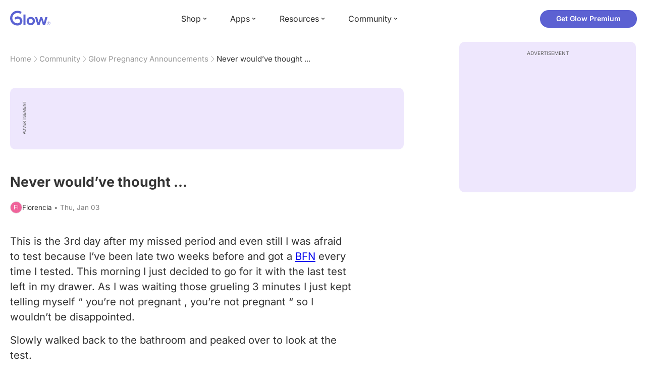

--- FILE ---
content_type: text/html; charset=utf-8
request_url: https://glowing.com/community/topic/72057594042323613/never-would-ve-thought
body_size: 8856
content:

<!DOCTYPE html>
<!--[if lt IE 7]>      <html class="no-js lt-ie9 lt-ie8 lt-ie7"> <![endif]-->
<!--[if IE 7]>         <html class="no-js lt-ie9 lt-ie8"> <![endif]-->
<!--[if IE 8]>         <html class="no-js lt-ie9"> <![endif]-->
<!--[if gt IE 8]><!-->
<html lang="en" class="no-js"> <!--<![endif]-->
<head>
    <meta charset="utf-8">
    <meta http-equiv="X-UA-Compatible" content="IE=edge">
    <meta name="p:domain_verify" content="5c661ee65fb3ecb3a0a40b37dfc1afb7">
    <meta name="msapplication-TileColor" content="#9C82EE">

    <!-- SEO -->
    <title>Never would’ve thought ... - Glow Community</title>
<meta name="description" content="This is the 3rd day after my missed period and even still I was afraid to test because I’ve been late two weeks before and got a BFN every time I tested. This…" />
<link rel="canonical" href="https://glowing.com/community/topic/72057594042323613/never-would-ve-thought" />
<meta name="og:type" content="article" />
<meta name="og:title" content="Never would’ve thought ..." />
<meta name="og:description" content="This is the 3rd day after my missed period and even still I was afraid to test because I’ve been late two weeks before and got a BFN every time I tested. This…" />
<meta name="og:image" content="https://asset-cf-cdn.glowing.com/forum/topic/d4a60279386868eb3b1e7daf79eeafee.jpg" />
<meta name="og:url" content="/community/topic/72057594042323613/never-would-ve-thought" />
<meta name="og:site_name" content="Glow" />
<meta name="twitter:card" content="summary" />
<meta name="twitter:title" content="Never would’ve thought ..." />
<meta name="twitter:site" content="@GlowHQ" />
<meta name="twitter:description" content="This is the 3rd day after my missed period and even still I was afraid to test because I’ve been late two weeks before and got a BFN every time I tested. This…" />
<meta name="twitter:image" content="https://asset-cf-cdn.glowing.com/forum/topic/d4a60279386868eb3b1e7daf79eeafee.jpg" />
<meta name="twitter:app:name:iphone" content="Glow" />
<meta name="twitter:app:id:iphone" content="638021335" />
<meta name="twitter:app:url:iphone" content="/community/topic/72057594042323613/never-would-ve-thought" />
<meta name="twitter:app:name:googleplay" content="Glow" />
<meta name="twitter:app:id:googleplay" content="com.glow.android" />
<meta name="twitter:app:url:googleplay" content="/community/topic/72057594042323613/never-would-ve-thought" />


    <script type="application/ld+json">
{
    "@context": "https://schema.org",
    "@type": "BreadcrumbList",
    "itemListElement": [
        {
            "@type": "ListItem",
            "position": 1,
            "name": "Home",
            "item": "https://glowing.com"
        },
        {
            "@type": "ListItem",
            "position": 2,
            "name": "Community",
            "item": "https://glowing.com/community"
        },
        {
            "@type": "ListItem",
            "position": 3,
            "name": "Glow Pregnancy Announcements",
            "item": "https://www.glowing.com/community/group/103/glow-pregnancy-announcements"
        },
        {
            "@type": "ListItem",
            "position": 4,
            "name": "Never would\u2019ve thought ..."
        }
    ]
}
    </script>

    


    <script type="application/ld+json">
{
    "name": "Glow",
    "url": "https://glowing.com",
    "sameAs": [
        "https://www.facebook.com/glow",
        "https://x.com/GlowHQ",
        "https://www.pinterest.com/glowhq/",
        "https://www.instagram.com/glowhq/",
        "https://en.wikipedia.org/wiki/Glow_(app)",
        "https://www.crunchbase.com/organization/glow",
        "https://www.linkedin.com/company/glow-inc/"
    ],
    "logo": {
        "url": "https://glowing.com/wp-content/uploads/2025/08/glow_logo.png",
        "contentUrl": "https://glowing.com/wp-content/uploads/2025/08/glow_logo.png",
        "width": 336,
        "height": 336,
        "caption": "Glow",
        "inLanguage": "en-US",
        "@type": "ImageObject",
        "@id": "https://glowing.com/#organizationLogo"
    },
    "image": {
        "url": "https://glowing.com/wp-content/uploads/2025/08/glow_logo.png",
        "contentUrl": "https://glowing.com/wp-content/uploads/2025/08/glow_logo.png",
        "width": 336,
        "height": 336,
        "caption": "Glow",
        "inLanguage": "en-US",
        "@type": "ImageObject",
        "@id": "https://glowing.com/#organizationLogo"
    },
    "@type": "Organization",
    "@id": "https://glowing.com/#organization",
    "@context": "https://schema.org"
}
    </script>

    


    <script type="application/ld+json">
{
    "headline": "Never would\u2019ve thought ...",
    "text": "This is the 3rd day after my missed period and even still I was afraid to test because I\u2019ve been late two weeks before and got a BFN every time I tested. This morning I just decided to go for it with the last test left in my drawer. As I was waiting those grueling 3 minutes I just kept telling myself \u201c you\u2019re not pregnant , you\u2019re not pregnant \u201c so I wouldn\u2019t be disappointed. Slowly walked back to the bathroom and peaked over to look at the test. CANT BELIEVE IT !!",
    "url": "/community/topic/72057594042323613/never-would-ve-thought",
    "image": "https://asset-cf-cdn.glowing.com/forum/topic/d4a60279386868eb3b1e7daf79eeafee.jpg",
    "mainEntityOfPage": "/community/topic/72057594042323613/never-would-ve-thought",
    "author": {
        "name": "Florencia",
        "@type": "Person"
    },
    "datePublished": "2019-01-03T16:19:33Z",
    "dateModified": "2024-07-14T12:31:19Z",
    "interactionStatistic": [
        {
            "interactionType": {
                "type": "CommentAction"
            },
            "userInteractionCount": 5,
            "@type": "InteractionCounter"
        },
        {
            "interactionType": {
                "type": "LikeAction"
            },
            "userInteractionCount": 22,
            "@type": "InteractionCounter"
        }
    ],
    "comment": [
        {
            "text": "Congratulations \ud83c\udf89",
            "author": {
                "name": "Taylor",
                "@type": "Person"
            },
            "datePublished": "2019-01-05T15:31:20Z",
            "dateModified": "2019-01-05T15:31:20Z",
            "interactionStatistic": [
                {
                    "interactionType": {
                        "type": "LikeAction"
                    },
                    "userInteractionCount": 1,
                    "@type": "InteractionCounter"
                }
            ],
            "@type": "Comment"
        },
        {
            "text": "Congratulations!! Are your periods regular or irregular?",
            "author": {
                "name": "Hannah",
                "@type": "Person"
            },
            "datePublished": "2019-01-05T15:31:16Z",
            "dateModified": "2019-01-05T15:31:16Z",
            "interactionStatistic": [
                {
                    "interactionType": {
                        "type": "LikeAction"
                    },
                    "userInteractionCount": 1,
                    "@type": "InteractionCounter"
                }
            ],
            "@type": "Comment"
        },
        {
            "text": "How exciting! Congratulations \ud83d\udc95",
            "author": {
                "name": "He",
                "@type": "Person"
            },
            "datePublished": "2019-01-03T16:44:39Z",
            "dateModified": "2019-01-03T16:44:39Z",
            "interactionStatistic": [
                {
                    "interactionType": {
                        "type": "LikeAction"
                    },
                    "userInteractionCount": 1,
                    "@type": "InteractionCounter"
                }
            ],
            "@type": "Comment"
        },
        {
            "text": "[This content isn't supported on the web. Please download the Glow app to read it.]",
            "author": {
                "name": "Katie",
                "@type": "Person"
            },
            "datePublished": "2019-01-03T16:43:03Z",
            "dateModified": "2019-01-03T16:43:03Z",
            "interactionStatistic": [
                {
                    "interactionType": {
                        "type": "LikeAction"
                    },
                    "userInteractionCount": 1,
                    "@type": "InteractionCounter"
                }
            ],
            "@type": "Comment"
        },
        {
            "text": "Congratulations!!!!! Woo!! Have you had any symptoms?",
            "author": {
                "name": "C",
                "@type": "Person"
            },
            "datePublished": "2019-01-03T16:44:27Z",
            "dateModified": "2019-01-03T16:44:27Z",
            "interactionStatistic": [
                {
                    "interactionType": {
                        "type": "LikeAction"
                    },
                    "userInteractionCount": 0,
                    "@type": "InteractionCounter"
                }
            ],
            "@type": "Comment"
        }
    ],
    "@type": "DiscussionForumPosting",
    "@context": "https://schema.org"
}
    </script>

    

    <!-- UI Metas -->
    <link href="https://cdn.glowing.com/web/build/favicon.ico" rel="icon"/>
<meta content="width=device-width,initial-scale=1,maximum-scale=1,user-scalable=no" name="viewport"/>
<meta content="#000000" name="theme-color"><style>@font-face{font-family:Inter;font-style:normal;font-weight:400;font-display:swap;src:url(/static/fonts/inter-400.woff2) format('woff2')}@font-face{font-family:Inter;font-style:normal;font-weight:500;font-display:swap;src:url(/static/fonts/inter-500.woff2) format('woff2')}@font-face{font-family:Inter;font-style:normal;font-weight:600;font-display:swap;src:url(/static/fonts/inter-600.woff2) format('woff2')}@font-face{font-family:Inter;font-style:normal;font-weight:700;font-display:swap;src:url(/static/fonts/inter-700.woff2) format('woff2')}:root{--gl-font-family:"Inter",-apple-system,BlinkMacSystemFont,Avenir Next,Avenir,Segoe UI,Helvetica Neue,Helvetica,Cantarell,Ubuntu,arial,sans-serif;--gl-color-success:#47C426;--gl-color-safe:var(--gl-color-success);--gl-color-failed:#FD4343;--gl-color-error:var(--gl-color-failed);--gl-color-dangerous:var(--gl-color-failed);--gl-color-primary:#5c61d2;--gl-breakpoint-xx-desktop:1400px;--gl-breakpoint-x-desktop:1200px;--gl-breakpoint-desktop:960px;--gl-breakpoint-tablet:768px;--gl-breakpoint-mobile:480px;--gl-size-content-width-large:1264px;--gl-size-content-width-medium:1040px;--gl-size-content-width-small:720px;--gl-size-gap-x-large:48px;--gl-size-gap-large:24px;--gl-size-gap-medium:16px;--gl-size-gap-small:12px;--gl-size-gap-x-small:8px;--gl-size-gap-1:4px;--gl-size-gap-2:8px;--gl-size-gap-3:12px;--gl-size-gap-4:16px;--gl-size-gap-5:24px;--gl-size-gap-6:32px;--gl-size-gap-7:40px;--gl-size-gap-8:48px;--gl-size-gap-9:56px;--gl-size-gap-10:64px;--gl-text-title-weight:600;--gl-text-title-primary-color:#333333;--gl-text-title-secondary-color:#5C5C5C;--gl-text-title-tertiary-color:#999999;--gl-text-title-lineHeight-large:1.1;--gl-text-title-size-large:2.5rem;--gl-text-title-lineHeight-medium:1.1;--gl-text-title-size-medium:2rem;--gl-text-title-lineHeight-small:1.1;--gl-text-title-size-small:1.5rem;--gl-text-subtitle-lineHeight:1.1;--gl-text-subtitle-size:1.5rem;--gl-text-subtitle-weight:400;--gl-text-body-lineHeight-x-large:1.5;--gl-text-body-size-x-large:1.5rem;--gl-text-body-lineHeight-large:1.5;--gl-text-body-size-large:1.125rem;--gl-text-body-lineHeight-medium:1.4285;--gl-text-body-size-medium:1rem;--gl-text-body-lineHeight-small:1.66666;--gl-text-body-size-small:0.875rem;--gl-text-body-size-x-small:0.75rem;--gl-text-body-primary-color:#333333;--gl-text-body-secondary-color:#5C5C5C;--gl-text-body-tertiary-color:#808080;--gl-text-body-danger-color:#FD4343;--gl-text-paragraph-lineHeight-x-large:1.5;--gl-text-paragraph-size-x-large:1.5rem;--gl-text-paragraph-lineHeight-large:1.5;--gl-text-paragraph-size-large:1.125rem;--gl-text-paragraph-lineHeight-medium:1.4285;--gl-text-paragraph-size-medium:1rem;--gl-text-paragraph-lineHeight-small:1.66666;--gl-text-paragraph-size-small:0.875rem;--gl-text-paragraph-primary-color:#333333;--gl-text-paragraph-secondary-color:#5C5C5C;--gl-text-paragraph-tertiary-color:#808080;--gl-btn-color-primary:var(--gl-color-primary);--gl-btn-color-secondary:#5C5C5C;--gl-btn-color-tertiary:#999999;--gl-btn-color-primary-gradient:linear-gradient(to right, #5F63CC, #DE9AE8);--gl-btn-border-width:1px;--gl-btn-title-line-height:1;--gl-btn-title-font-size:18px;--gl-btn-title-font-weight:700;--gl-btn-size-large-height:48px;--gl-btn-size-large-horizontal-padding:32px;--gl-btn-size-large-border-radius:24px;--gl-btn-size-medium-height:37px;--gl-btn-size-medium-horizontal-padding:24px;--gl-btn-size-medium-border-radius:19px;--gl-btn-size-small-height:30px;--gl-btn-size-small-horizontal-padding:16px;--gl-btn-size-small-border-radius:16px;--gl-btn-size-x-small-height:24px;--gl-btn-size-x-small-horizontal-padding:8px;--gl-btn-size-x-small-border-radius:12px;--gl-link-color-primary:var(--gl-color-primary);--gl-border-radius-small:4px;--gl-border-radius-medium:8px;--gl-border-radius-large:16px;--gl-border-radius-x-large:24px;--gl-border-radius-2x-large:32px;--gl-border-radius-3x-large:40px;--gl-border-radius-4x-large:48px;--gl-border-color-primary:var(--gl-color-primary);--gl-border-color-secondary:#E1E5E9}@media (min-width:768px){:root{--gl-size-gap-x-large:64px;--gl-size-gap-large:32px;--gl-size-gap-medium:24px;--gl-size-gap-small:16px;--gl-size-gap-x-small:12px;--gl-size-gap-1:8px;--gl-size-gap-2:16px;--gl-size-gap-3:24px;--gl-size-gap-4:32px;--gl-size-gap-5:40px;--gl-size-gap-6:48px;--gl-size-gap-7:56px;--gl-size-gap-8:64px;--gl-size-gap-9:72px;--gl-size-gap-10:80px}}*,::after,::before{box-sizing:border-box}html{touch-action:manipulation;font-size:16px}body{font-size:1rem;font-family:var(--gl-font-family);color:#333;-webkit-font-smoothing:antialiased;-moz-osx-font-smoothing:grayscale}button,input,select,textarea{font-size:inherit;font-family:inherit;color:#333}input[type=date]::-webkit-calendar-picker-indicator,input[type=date]::-webkit-clear-button,input[type=date]::-webkit-inner-spin-button{display:none}@media (min-width:960px){html{font-size:18px}}</style><link as="font" crossorigin="anonymous" href="/static/fonts/inter-400.woff2" rel="preload" type="font/woff2"/><link as="font" crossorigin="anonymous" href="/static/fonts/inter-500.woff2" rel="preload" type="font/woff2"/><link as="font" crossorigin="anonymous" href="/static/fonts/inter-600.woff2" rel="preload" type="font/woff2"/><link as="font" crossorigin="anonymous" href="/static/fonts/inter-700.woff2" rel="preload" type="font/woff2"/><link href="https://cdn.glowing.com/web/build/static/css/17.56bf95b1.chunk.css" rel="stylesheet"/></meta>


    <!-- Inject datas -->
    <script>
        window.__glow_csrf_token = "IjA4ZGIyODBiMzkxOWY1NTcwMzNjYTc2ZWNkNzUwZjA0MTQyYmZhZDMi.HGHqXA.5yKMnN_661pwLgobAE0PC_2rT9Y";

        
        window.glCurrUser = undefined;
        

        
        window.__gl_page_init_data = {"replies": [{"author": {"bio": "Mommy to a beautiful little girl couldn\u0027t feel more blessed \ud83d\udc96 and expecting a bouncing baby boy\ud83d\udc99", "first_name": "Taylor", "profile_image": "https://pic-dyn.glowing.com/rqAxafXskNYTXlUCIjdwtD_xR8c=/64x64/https://asset-cf-cdn.glowing.com/profile/7423c758c3a95357cb00d6126d50320b.jpg"}, "blur_images": false, "br_purchase_uuid": null, "content": "\u003cp\u003eCongratulations \ud83c\udf89\u003c/p\u003e", "count_dislikes": 0, "count_likes": 1, "count_replies": 1, "disliked": false, "flags": 0, "id": "72057594076789615", "is_anonymous": 0, "liked": false, "low_rating": false, "product_link": null, "product_platform_title": null, "product_title": null, "replies": [{"author": {"bio": "", "first_name": "Florencia", "profile_image": "https://pic-dyn.glowing.com/pZAda3U7BHnfAnU3ooiOXKHAgqE=/64x64/https://asset-cf-cdn.glowing.com/profile/9bf3b52187227bcc4f82a06824179148.jpg"}, "blur_images": false, "br_purchase_uuid": null, "content": "Thanks !", "count_dislikes": 0, "count_likes": 0, "count_replies": 0, "flags": 0, "id": "72057594076789916", "is_anonymous": 0, "low_rating": false, "product_link": null, "product_platform_title": null, "product_title": null, "reply_to": 72057594076789615, "str_time_created": "Thu, Jan 03 2019", "time_created": 1546533775, "time_modified": 1546533775, "time_removed": 0, "topic_id": 72057594042323613, "user_id": 72057594053675321}], "reply_to": 0, "stickers": [], "str_time_created": "Thu, Jan 03 2019", "subreplies_preview": [{"author": {"bio": "", "first_name": "Florencia", "profile_image": "https://pic-dyn.glowing.com/pZAda3U7BHnfAnU3ooiOXKHAgqE=/64x64/https://asset-cf-cdn.glowing.com/profile/9bf3b52187227bcc4f82a06824179148.jpg"}, "blur_images": false, "br_purchase_uuid": null, "content": "Thanks !", "count_dislikes": 0, "count_likes": 0, "count_replies": 0, "flags": 0, "id": "72057594076789916", "low_rating": false, "product_link": null, "product_platform_title": null, "product_title": null, "reply_to": 72057594076789615, "str_time_created": "Thu, Jan 03 2019", "time_created": 1546533775, "time_modified": 1546533775, "time_removed": 0, "topic_id": 72057594042323613, "user_id": 72057594053675321}], "time_created": 1546532971, "time_modified": 1546702280, "time_removed": 0, "topic_id": 72057594042323613, "user_id": 72057594049524047}, {"author": {"bio": "", "first_name": "Hannah", "profile_image": ""}, "blur_images": false, "br_purchase_uuid": null, "content": "\u003cp\u003eCongratulations!! Are your periods regular or irregular?\u003c/p\u003e", "count_dislikes": 0, "count_likes": 1, "count_replies": 1, "disliked": false, "flags": 0, "id": "72057594076789941", "is_anonymous": 0, "liked": false, "low_rating": false, "product_link": null, "product_platform_title": null, "product_title": null, "replies": [{"author": {"bio": "", "first_name": "Florencia", "profile_image": "https://pic-dyn.glowing.com/pZAda3U7BHnfAnU3ooiOXKHAgqE=/64x64/https://asset-cf-cdn.glowing.com/profile/9bf3b52187227bcc4f82a06824179148.jpg"}, "blur_images": false, "br_purchase_uuid": null, "content": "They\u2019re regular, usually about 32 days apart", "count_dislikes": 0, "count_likes": 0, "count_replies": 0, "flags": 0, "id": "72057594076846805", "is_anonymous": 0, "low_rating": false, "product_link": null, "product_platform_title": null, "product_title": null, "reply_to": 72057594076789941, "str_time_created": "Sat, Jan 05 2019", "time_created": 1546702269, "time_modified": 1546702269, "time_removed": 0, "topic_id": 72057594042323613, "user_id": 72057594053675321}], "reply_to": 0, "stickers": [], "str_time_created": "Thu, Jan 03 2019", "subreplies_preview": [{"author": {"bio": "", "first_name": "Florencia", "profile_image": "https://pic-dyn.glowing.com/pZAda3U7BHnfAnU3ooiOXKHAgqE=/64x64/https://asset-cf-cdn.glowing.com/profile/9bf3b52187227bcc4f82a06824179148.jpg"}, "blur_images": false, "br_purchase_uuid": null, "content": "They\u2019re regular, usually about 32 days apart", "count_dislikes": 0, "count_likes": 0, "count_replies": 0, "flags": 0, "id": "72057594076846805", "low_rating": false, "product_link": null, "product_platform_title": null, "product_title": null, "reply_to": 72057594076789941, "str_time_created": "Sat, Jan 05 2019", "time_created": 1546702269, "time_modified": 1546702269, "time_removed": 0, "topic_id": 72057594042323613, "user_id": 72057594053675321}], "time_created": 1546533850, "time_modified": 1546702276, "time_removed": 0, "topic_id": 72057594042323613, "user_id": 72057594054912768}, {"author": {"bio": "", "blur_images": true, "first_name": "He", "profile_image": ""}, "blur_images": true, "br_purchase_uuid": null, "content": "\u003cp\u003eHow exciting! Congratulations \ud83d\udc95\u003c/p\u003e", "count_dislikes": 0, "count_likes": 1, "count_replies": 0, "disliked": false, "flags": 0, "id": "72057594076789446", "is_anonymous": 0, "liked": false, "low_rating": false, "product_link": null, "product_platform_title": null, "product_title": null, "replies": [], "reply_to": 0, "stickers": [], "str_time_created": "Thu, Jan 03 2019", "time_created": 1546532503, "time_modified": 1546533879, "time_removed": 0, "topic_id": 72057594042323613, "user_id": 6289500}, {"author": {"bio": "\ud83c\udf3bMommy of two 1/18/16\u2665\ufe0f12/20/19\ud83c\udf3b ", "first_name": "Katie", "profile_image": "https://pic-dyn.glowing.com/KHODtOooLwEM0SsvOTwZo9fmky0=/64x64/https://asset-cf-cdn.glowing.com/profile/923aab85813f436608e8fd763621b054.jpg"}, "blur_images": false, "br_purchase_uuid": null, "content": "\u003cdiv\u003e\u003cimg src=\"https://media0.giphy.com/media/l2JhGIQGxzbaRzvq0/200.gif?cid=e1bb72ff5c2e379e48696c5563aedeb9\" data-size=\"1053763\" data-width=\"356\" data-height=\"200\" data-preview=\"https://media0.giphy.com/media/l2JhGIQGxzbaRzvq0/200_s.gif?cid=e1bb72ff5c2e379e48696c5563aedeb9\" data-giphy-id=\"l2JhGIQGxzbaRzvq0\"\u003e\u003c/img\u003e\u003c/div\u003e", "count_dislikes": 0, "count_likes": 1, "count_replies": 0, "disliked": false, "flags": 0, "id": "72057594076789553", "is_anonymous": 0, "liked": false, "low_rating": false, "product_link": null, "product_platform_title": null, "product_title": null, "replies": [], "reply_to": 0, "stickers": [], "str_time_created": "Thu, Jan 03 2019", "time_created": 1546532786, "time_modified": 1546533783, "time_removed": 0, "topic_id": 72057594042323613, "user_id": 72057594054276341}, {"author": {"bio": "", "first_name": "C", "profile_image": ""}, "blur_images": false, "br_purchase_uuid": null, "content": "\u003cp\u003eCongratulations!!!!! Woo!! Have you had any symptoms?\u003c/p\u003e\u003cdiv\u003e\u003cimg src=\"https://media2.giphy.com/media/MVDPX3gaKFPuo/200.gif?cid=e1bb72ff5c2e3729492f363973a57f7f\" data-size=\"362420\" data-width=\"200\" data-height=\"200\" data-preview=\"https://media2.giphy.com/media/MVDPX3gaKFPuo/200_s.gif?cid=e1bb72ff5c2e3729492f363973a57f7f\" data-giphy-id=\"MVDPX3gaKFPuo\"\u003e\u003c/img\u003e\u003c/div\u003e", "count_dislikes": 0, "count_likes": 0, "count_replies": 1, "disliked": false, "flags": 0, "id": "72057594076789504", "is_anonymous": 0, "liked": false, "low_rating": false, "product_link": null, "product_platform_title": null, "product_title": null, "replies": [{"author": {"bio": "", "first_name": "Florencia", "profile_image": "https://pic-dyn.glowing.com/pZAda3U7BHnfAnU3ooiOXKHAgqE=/64x64/https://asset-cf-cdn.glowing.com/profile/9bf3b52187227bcc4f82a06824179148.jpg"}, "blur_images": false, "br_purchase_uuid": null, "content": "Thank you \ud83d\ude0a and kind of ? My boobs were a little sore but nothing super awful, been having small cramps, gassy and I\u2019ve been craving limes so bad ! And I don\u2019t even like limes lol", "count_dislikes": 0, "count_likes": 0, "count_replies": 0, "flags": 0, "id": "72057594076789946", "is_anonymous": 0, "low_rating": false, "product_link": null, "product_platform_title": null, "product_title": null, "reply_to": 72057594076789504, "str_time_created": "Thu, Jan 03 2019", "time_created": 1546533867, "time_modified": 1546533867, "time_removed": 0, "topic_id": 72057594042323613, "user_id": 72057594053675321}], "reply_to": 0, "stickers": [], "str_time_created": "Thu, Jan 03 2019", "subreplies_preview": [{"author": {"bio": "", "first_name": "Florencia", "profile_image": "https://pic-dyn.glowing.com/pZAda3U7BHnfAnU3ooiOXKHAgqE=/64x64/https://asset-cf-cdn.glowing.com/profile/9bf3b52187227bcc4f82a06824179148.jpg"}, "blur_images": false, "br_purchase_uuid": null, "content": "Thank you \ud83d\ude0a and kind of ? My boobs were a little sore but nothing super awful, been having small cramps, gassy and I\u2019ve been craving limes so bad ! And I don\u2019t even like limes lol", "count_dislikes": 0, "count_likes": 0, "count_replies": 0, "flags": 0, "id": "72057594076789946", "low_rating": false, "product_link": null, "product_platform_title": null, "product_title": null, "reply_to": 72057594076789504, "str_time_created": "Thu, Jan 03 2019", "time_created": 1546533867, "time_modified": 1546533867, "time_removed": 0, "topic_id": 72057594042323613, "user_id": 72057594053675321}], "time_created": 1546532659, "time_modified": 1546533867, "time_removed": 0, "topic_id": 72057594042323613, "user_id": 72057594054744744}], "topic": {"author": {"bio": "", "first_name": "Florencia", "profile_image": "https://pic-dyn.glowing.com/pZAda3U7BHnfAnU3ooiOXKHAgqE=/64x64/https://asset-cf-cdn.glowing.com/profile/9bf3b52187227bcc4f82a06824179148.jpg", "short_name": "Fl"}, "blur_images": false, "br_uuid": null, "can_access": 1, "category_id": 0, "content": "\u003cp\u003eThis is the 3rd day after my missed period and even still I was afraid to test because I\u2019ve been late two weeks before and got a \u003ca href=\"https://glowing.com/community/knowledge/term/BFN\"\u003eBFN\u003c/a\u003e every time I tested. This morning I just decided to go for it with the last test left in my drawer. As I was waiting those grueling 3 minutes I just kept telling myself \u201c you\u2019re not pregnant , you\u2019re not pregnant \u201c so I wouldn\u2019t be disappointed. \u003c/p\u003e\u003cp\u003eSlowly walked back to the bathroom and peaked over to look at the test.\u003c/p\u003e\u003cdiv\u003e\u003cimg src=\"https://asset-cf-cdn.glowing.com/forum/topic/d4a60279386868eb3b1e7daf79eeafee.jpg\" data-width=\"3024\" data-height=\"4032\"\u003e\u003c/img\u003e\u003c/div\u003e\u003cp\u003eCANT BELIEVE IT !!\u003c/p\u003e", "content_img_thumbnail_256": {"-9143553572947297127": "https://pic-dyn.glowing.com/-puia7oeV52UP4v_6EQnSlCIxs4=/256x256/https://asset-cf-cdn.glowing.com/forum/topic/d4a60279386868eb3b1e7daf79eeafee.jpg"}, "count": 0, "count_dislikes": 1, "count_hint": "", "count_likes": 22, "count_replies": 8, "count_subreplies": 3, "desc": "This is the 3rd day after my missed period and even still I was afraid to...", "disable_ads": false, "disable_comment": 0, "disliked": false, "extracted_images": ["https://asset-cf-cdn.glowing.com/forum/topic/d4a60279386868eb3b1e7daf79eeafee.jpg"], "featured_topic_id": null, "flags": 0, "goods_uuid_list": null, "group": {"admin_only": false, "category": {"background_color": "#5b65cf", "category_color": 5989839, "description": "Join groups to discuss everything from cycle-tracking, tips and tricks for getting pregnant, to IVF and beyond.", "id": 1, "name": "Glow", "short_desc": "Trying to Conceive"}, "category_color": "#5b65cf", "category_id": 1, "color": "#5b65cf", "creator_id": 72057594048239789, "creator_name": "Ellie", "description": "Getting pregnant is one of the most (if not THE most) exciting life event. So share your pregnancy announcement with the Glow Community! Baby dust to all!", "flags": 8, "id": "103", "image": "https://asset-cf-cdn.glowing.com/forum/group/256x256/group_103_Glow_Pregnancy_Announcements_256x256.jpg", "indexable": 1, "members": 6201571, "members_display": "6m+", "name": "Glow Pregnancy Announcements", "slug": "glow-pregnancy-announcements", "subscribed": false, "thumbnail_64": "https://pic-dyn.glowing.com/ogleoVFKLtIVYkCRIwW0us5UtYo=/64x64/https://asset-cf-cdn.glowing.com/forum/group/256x256/group_103_Glow_Pregnancy_Announcements_256x256.jpg", "time_created": 1408075087, "time_modified": 1693895671, "time_removed": 0, "url": "https://www.glowing.com/community/group/103/glow-pregnancy-announcements"}, "group_id": 103, "id": "72057594042323613", "image": null, "is_anonymous": 0, "is_countable": 0, "is_locked": 0, "is_photo": 0, "is_pinned": 0, "is_poll": 0, "is_post": true, "is_tmi": 0, "last_reply_time": 1546702269, "liked": false, "low_rating": false, "next_topic": {"br_uuid": null, "category_id": 0, "content": "\u003cp\u003eI had my first positive test this morning but I wanted to wait until this afternoon to tell my husband. He got a cute diaper bag for me for Christmas (I had no idea) because he said he thought I would like it and I think he was hoping that I would surprise him with a positive.... well little did we know I actually was pregnant. I want to use the diaper bag to tell him, maybe set it on the counter with a sign saying \u201cwe\u2019ll be using this after all...\u201d does anyone have any suggestions or cute sayings I could use ???\u003c/p\u003e", "content_img_thumbnail_256": {}, "count_dislikes": 0, "count_likes": 1, "count_replies": 2, "count_subreplies": 1, "flags": 1, "goods_uuid_list": null, "group_id": 103, "id": 72057594042323638, "image": null, "last_reply_time": 1546533506, "reply_user_id": 72057594054839426, "show_as_br_story": null, "stickers": [], "tags": [], "thumbnail": null, "time_created": 1546532778, "time_modified": 1546556883, "time_removed": 0, "title": "Help I need ideas !!!", "url": "https://glowing.com/community/topic/72057594042323638/help-i-need-ideas", "url_abstract": "", "url_icon": null, "url_path": null, "url_title": "", "user_id": 72057594054839426, "video_length": 0, "video_url": null}, "posted_by_admin": false, "premium": 0, "previous_topic": {"br_uuid": null, "category_id": 0, "content": "\u003cp\u003eHow far a long were you when you saw a heartbeat. I will be 5 weeks 5 days tomorrow and have our 1st nurse visit. Is it likely or unlikely I would be able to see a little flicker of a heartbeat?\u003c/p\u003e", "content_img_thumbnail_256": {}, "count_dislikes": 0, "count_likes": 1, "count_replies": 16, "count_subreplies": 9, "flags": 1, "goods_uuid_list": null, "group_id": 103, "id": 72057594042323577, "image": null, "last_reply_time": 1546561173, "reply_user_id": 72057594054397712, "show_as_br_story": null, "stickers": [], "tags": [], "thumbnail": null, "time_created": 1546531764, "time_modified": 1546561173, "time_removed": 0, "title": "Babies Heartbeat?", "url": "https://glowing.com/community/topic/72057594042323577/babies-heartbeat", "url_abstract": "", "url_icon": null, "url_path": null, "url_title": "", "user_id": 72057594054506304, "video_length": 0, "video_url": null}, "reply_user_id": 72057594053675321, "share_url": "https://glow.onelink.me/ijiM?af_xp=referral\u0026pid=User_invite\u0026c=hare_community_topic\u0026deep_link_value=%2Fcommunity%2Ftopic%2F72057594042323613\u0026af_og_title=Never+would%E2%80%99ve+thought+...\u0026af_og_description=This+is+the+3rd+day+after+my+missed+period+and+even+still+I+was+afraid+to+test+because+I%E2%80%99ve+been+late+two+weeks+before+and+got+a+BFN+every+time+I+tested.+This%E2%80%A6\u0026af_og_image=https%3A%2F%2Fasset-cf-cdn.glowing.com%2Fforum%2Ftopic%2Fd4a60279386868eb3b1e7daf79eeafee.jpg\u0026af_web_dp=https%3A%2F%2Fglowing.com%2F%2Fcommunity%2Ftopic%2F72057594042323613", "short_content": "This is the 3rd day after my missed period and even still I was afraid to test because I\u2019ve been...", "show_as_br_story": null, "slug": "never-would-ve-thought", "slug_title": "never-would-ve-thought", "stickers": [], "str_time_created": "Thu, Jan 03", "tags": [], "tags_v2": [], "thumbnail": null, "time_created": 1546532373, "time_modified": 1720960279, "time_removed": 0, "title": "Never would\u2019ve thought ...", "total_votes": 0, "ttc": "ttc", "url": "https://glowing.com/community/topic/72057594042323613/never-would-ve-thought", "url_abstract": "", "url_icon": null, "url_path": null, "url_title": "", "user_id": 72057594053675321, "video_length": 0, "video_url": null, "views_cnt": 251, "views_cnt_str": "251"}};
        

        
    </script>

    <script src="/dy/web-components.js"></script>
    <script src="/dy/3rd_lib_entry.js"></script>
    
    <script type="text/javascript">
        window._mNHandle = window._mNHandle || {};
        window._mNHandle.queue = window._mNHandle.queue || [];
        medianet_versionId = "3121199";
    </script>
    <script src="https://contextual.media.net/dmedianet.js?cid=8CU5KDU87" async="async"></script>

</head>

<body>

<gl-header></gl-header>


<div id="root"></div>

<script>!function(e){function t(t){for(var n,c,f=t[0],u=t[1],d=t[2],l=0,p=[];l<f.length;l++)c=f[l],Object.prototype.hasOwnProperty.call(o,c)&&o[c]&&p.push(o[c][0]),o[c]=0;for(n in u)Object.prototype.hasOwnProperty.call(u,n)&&(e[n]=u[n]);for(i&&i(t);p.length;)p.shift()();return a.push.apply(a,d||[]),r()}function r(){for(var e,t=0;t<a.length;t++){for(var r=a[t],n=!0,f=1;f<r.length;f++){var u=r[f];0!==o[u]&&(n=!1)}n&&(a.splice(t--,1),e=c(c.s=r[0]))}return e}var n={},o={14:0},a=[];function c(t){if(n[t])return n[t].exports;var r=n[t]={i:t,l:!1,exports:{}};return e[t].call(r.exports,r,r.exports,c),r.l=!0,r.exports}c.e=function(e){var t=[],r=o[e];if(0!==r)if(r)t.push(r[2]);else{var n=new Promise((function(t,n){r=o[e]=[t,n]}));t.push(r[2]=n);var a,f=document.createElement("script");f.charset="utf-8",f.timeout=120,c.nc&&f.setAttribute("nonce",c.nc),f.src=function(e){return c.p+"static/js/"+({}[e]||e)+"."+{0:"6c8b4fae",1:"3d4acde8",2:"24696cdc",3:"fa25d1db",4:"de3eb162",5:"de723986",6:"bd10a926",7:"58aeeae7",8:"b922a365",9:"8161808c",10:"11c4da6e",11:"f92e2f66",12:"0f90e299",15:"ff963fd0",16:"2ec2e52a",18:"40f6e07b",19:"17bb3c92",20:"c552ad1e",21:"a0dfca3c",22:"7ee45a3d",23:"bfbb5298",24:"2514fa51",25:"d7ae8a2d",26:"c7b9af54",27:"298e55ae",28:"3517ec48",29:"8922cd91",30:"bf4f4c86",31:"909dd5c5",32:"968f90ee",33:"32578dbf",34:"f30843f2",35:"a3c42e29",36:"2f83c597",37:"83cbf1e4",38:"4b40e695",39:"50e365e2",40:"95408e98",41:"196e441d",42:"6d378864",43:"d7877404",44:"49cc7b37",45:"6793840f",46:"4ccefd5e",47:"6e97148b",48:"5e5014a3",49:"ddd462ee",50:"0fad6e99",51:"180cb57d",52:"8b4932b4",53:"9854b930"}[e]+".chunk.js"}(e);var u=new Error;a=function(t){f.onerror=f.onload=null,clearTimeout(d);var r=o[e];if(0!==r){if(r){var n=t&&("load"===t.type?"missing":t.type),a=t&&t.target&&t.target.src;u.message="Loading chunk "+e+" failed.\n("+n+": "+a+")",u.name="ChunkLoadError",u.type=n,u.request=a,r[1](u)}o[e]=void 0}};var d=setTimeout((function(){a({type:"timeout",target:f})}),12e4);f.onerror=f.onload=a,document.head.appendChild(f)}return Promise.all(t)},c.m=e,c.c=n,c.d=function(e,t,r){c.o(e,t)||Object.defineProperty(e,t,{enumerable:!0,get:r})},c.r=function(e){"undefined"!=typeof Symbol&&Symbol.toStringTag&&Object.defineProperty(e,Symbol.toStringTag,{value:"Module"}),Object.defineProperty(e,"__esModule",{value:!0})},c.t=function(e,t){if(1&t&&(e=c(e)),8&t)return e;if(4&t&&"object"==typeof e&&e&&e.__esModule)return e;var r=Object.create(null);if(c.r(r),Object.defineProperty(r,"default",{enumerable:!0,value:e}),2&t&&"string"!=typeof e)for(var n in e)c.d(r,n,function(t){return e[t]}.bind(null,n));return r},c.n=function(e){var t=e&&e.__esModule?function(){return e.default}:function(){return e};return c.d(t,"a",t),t},c.o=function(e,t){return Object.prototype.hasOwnProperty.call(e,t)},c.p="https://cdn.glowing.com/web/build/",c.oe=function(e){throw console.error(e),e};var f=this["webpackJsonpreact-app-demo-ts"]=this["webpackJsonpreact-app-demo-ts"]||[],u=f.push.bind(f);f.push=t,f=f.slice();for(var d=0;d<f.length;d++)t(f[d]);var i=u;r()}([])</script>
<script src="https://cdn.glowing.com/web/build/static/js/17.be45ba68.chunk.js"></script>
<script src="https://cdn.glowing.com/web/build/static/js/main.1ecefc39.chunk.js"></script>



</body>
</html>